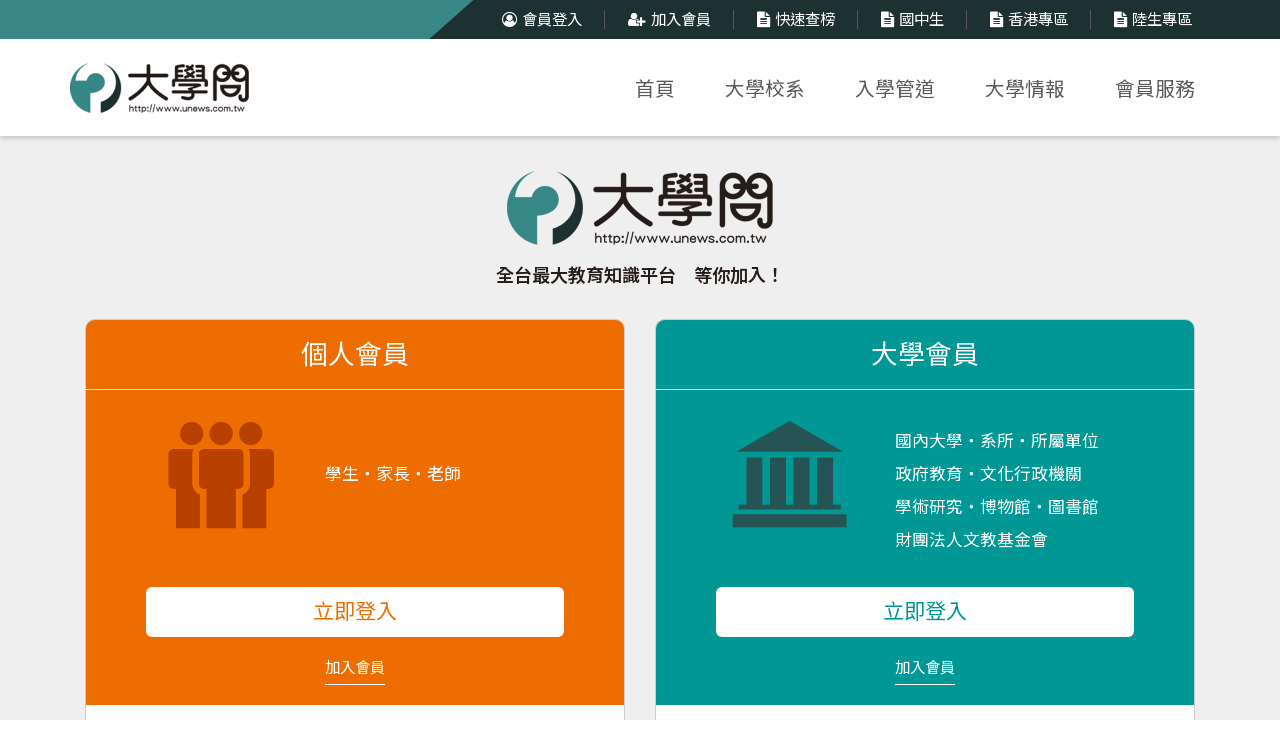

--- FILE ---
content_type: text/html; charset=utf-8
request_url: https://www.unews.com.tw/Member/LoginSel
body_size: 4469
content:



<!DOCTYPE html>
<html>
<head>
	<meta http-equiv="Content-Type" content="text/html; charset=utf-8" />
	<meta charset="utf-8" />
	<meta name="viewport" content="width=device-width, initial-scale=1.0">




<title>大學問 - 升大學 找大學問</title>
<meta name="description" content="「升大學 找大學問」
大學問（www.unews.com.tw）是國內最大的升學資訊平台。
提供學生及師長最專業的大學升學資訊和教育趨勢報導。
--全台最大升學教育資訊平台
--大學入學/考試/申請資訊 一站查詢
--教育新聞網路新媒體
--從全台300萬中學生/家長/老師出發
--挑戰亞洲  大學升學資訊第一品牌" />
<meta name="keywords" content="科大簡章;科技大學;技職;技職教育;大學學群,技職群類,升學管道,個人申請,繁星推薦,指考分發,四技申請,統測分發,四技甄選,技優保送,技優甄選,軍警招生,運動績優,身心障礙,離島與原住民,獨立招生,特殊選才,醫事公費生,師資保送甄試;科大特殊選才;科系;學系;大學;軍校正期班;警專招生;警校招生;運動甄審;運動甄試;指考;學測;統測;身心障礙甄試;術科;技職群科">
<meta property="og:description" itemprop="description" content="「升大學 找大學問」
大學問（www.unews.com.tw）是國內最大的升學資訊平台。
提供學生及師長最專業的大學升學資訊和教育趨勢報導。
--全台最大升學教育資訊平台
--大學入學/考試/申請資訊 一站查詢
--教育新聞網路新媒體
--從全台300萬中學生/家長/老師出發
--挑戰亞洲  大學升學資訊第一品牌" />
<meta property="og:title" itemprop="name" content="大學問 - 升大學 找大學問" />
<meta property="og:image" itemprop="image" content="www.unews.com.tw/images/logo.png" />
    <meta property="og:image:width" content="179" />
    <meta property="og:image:height" content="50" />


<meta property="og:url" itemprop="url" content="https://www.unews.com.tw/Member/LoginSel" />




	<link rel="shortcut icon" href="/images/favicon.ico">
	<link href="/Bootstrap/css?v=M6c3hm6oi62vBvWVbl4ewjYPFiyJtMhgklkDtGYY8X01" rel="stylesheet"/>

	<link href="/Content/css?v=hYHEPgywrkuUneDyeydNGBTzu2J34znMq7poLlG9l1o1" rel="stylesheet"/>

	<link href="/bundles/libcss?v=TPvjdq0itNeS5ItlcfKc6hcsw4LZKMPOZjNSe1UXSr81" rel="stylesheet"/>

	<script src="/bundles/modernizr?v=wBEWDufH_8Md-Pbioxomt90vm6tJN2Pyy9u9zHtWsPo1"></script>

	<script src="/bundles/jquery?v=IKaM47n2NfYdanwtf9SS4ObGaEn6Lz3igul2pGWPo8M1"></script>

	<script src="/bundles/lib?v=P2bsXutYfSJNSwwgDmz2oA-cIaRQ28h_PSYn3Np_28M1"></script>

	<link rel="stylesheet" href="https://maxcdn.bootstrapcdn.com/font-awesome/4.7.0/css/font-awesome.min.css">
	<script>
		if (!+[1,]) {
			alert("您的瀏覽器版本過低，建議使用Chrome、Firefox或IE9以上版本瀏覽器進行網站瀏覽！");
		}
	</script>
	
	
	
	<!-- Google Tag Manager -->
	<script>
		(function (w, d, s, l, i) {
			w[l] = w[l] || []; w[l].push({
				'gtm.start':
					new Date().getTime(), event: 'gtm.js'
			}); var f = d.getElementsByTagName(s)[0],
				j = d.createElement(s), dl = l != 'dataLayer' ? '&l=' + l : ''; j.async = true; j.src =
					'https://www.googletagmanager.com/gtm.js?id=' + i + dl; f.parentNode.insertBefore(j, f);
		})(window, document, 'script', 'dataLayer', 'GTM-PSXMB2P4');</script>
	<!-- End Google Tag Manager -->

	<script data-ad-client="ca-pub-4501899842968759" async src="https://pagead2.googlesyndication.com/pagead/js/adsbygoogle.js"></script>
</head>
<body style="position:relative;">
	
	
	<!-- Google Tag Manager (noscript) -->
	<noscript>
		<iframe src="https://www.googletagmanager.com/ns.html?id=GTM-PSXMB2P4"
				height="0" width="0" style="display:none;visibility:hidden"></iframe>
	</noscript>
	<!-- End Google Tag Manager (noscript) -->










		<header id="header" class="site-header">
			<nav id="navbar" class="site-navbar navbar navbar-static-top navbar-fixed-top" role="navigation">
				<div class="container">

					<div class="col-xs-12 header_bar hidden-xs padding_0">





<div class="pull-right">
        
                <a href="javascript:void(0)" data-toggle="modal" data-target="#myModal_LOGIN"><i class="fa fa-user-circle-o" aria-hidden="true"></i>會員登入</a>
                <a href="javascript:void(0)" data-toggle="modal" data-target="#myModal_SIGNUP" class="line"><i class="fa fa-user-plus" aria-hidden="true"></i>加入會員</a>

        <a id="fastRankLink" href="https://www.unews.com.tw/SPage/quick.html" target="_blank" class="line"><i class="fa fa-file-text" aria-hidden="true"></i>快速查榜</a>


        
        <a id="fastRankLink" href="https://txg.cap.tw/" target="_blank" class="line"><i class="fa fa-file-text" aria-hidden="true"></i>國中生</a>


		<a id="fastRankLink" href="https://www.hightw.org/" target="_blank" class="line"><i class="fa fa-file-text" aria-hidden="true"></i>香港專區</a>


		<a id="fastRankLink" href="https://www.unews.com.tw/News/China" target="_blank" class="line"><i class="fa fa-file-text" aria-hidden="true"></i>陸生專區</a>

</div>


					</div>
					<div class="col-xs-12 col-sm-3 navbar-brand">
						<a href="/"><img src="/images/logo.png" class="hidden-xs"><img src="/images/logo_m.png" class="pull-left visible-xs"></a>
						<button type="button" class="navbar-toggle" data-toggle="collapse" data-target="#navbar-collapse-1">
							<span class="sr-only">Toggle navigation</span>
							<i class="fa fa-bars"></i>
						</button>
					</div>


<div class="col-xs-12 col-sm-9 padding_0">
    <div class="menu collapse navbar-collapse" id="navbar-collapse-1">
        <ul id="navigation" class="nav navbar-nav hidden-xs">
            <li><a href="/">首頁</a></li>
            <li><a href="/School/List">大學校系</a></li>
            <li><a href="/School/Method">入學管道</a></li>
            <li><a href="/News/Exam">大學情報</a></li>
                <li><a href="/Member/LoginSel">會員服務</a></li>
        </ul>
        <ul id="navigation" class="nav navbar-nav visible-xs">
                <li class="col-xs-6 padding_0"><a href="/">首頁</a></li>
                <li class="col-xs-6 padding_0"><a href="https://www.unews.com.tw/SPage/quick.html">快速查榜</a></li>
                <li class="col-xs-6 padding_0"><a href="/School/List">大學校系</a></li>
                <li class="col-xs-6 padding_0"><a href="/School/Method">入學管道</a></li>
                <li class="col-xs-6 padding_0"><a href="/News/Exam">大學情報</a></li>
                        <li class="col-xs-6 padding_0"><a href="/Member/Signup">加入個人會員</a></li>
                        <li class="col-xs-6 padding_0"><a href="/Member/SchoolSignup">加入大學會員</a></li>
                        <li class="col-xs-6 padding_0"><a href="/Member/Login">個人會員登入</a></li>
                        <li class="col-xs-12 padding_0"><a href="/Member/LoginSchool">大學會員登入</a></li>
                

                
                <li class="col-xs-12 padding_0"><a href="https://txg.cap.tw/">國中生</a></li>
                <li class="col-xs-12 padding_0"><a href="http://hk.unews.com.tw/">香港專區</a></li>
				<li class="col-xs-12 padding_0"><a href="https://www.unews.com.tw/News/China">陸生專區</a></li>
        </ul>
        <script>
            function loginToManager(){
                $.post("/api/LoginToManager", { }, function(res) {

                    if (res.status == 1)
                     {
                        location.href = "/manager/LoginFromFront/LoginFromFront?c=" + res.code;
                     }
                     else
                     {
                         if (res.errMessage)
                         {
                            alert(res.errMessage);
                         }
                     }
                });
            }
        </script>
    </div>
</div>

				</div>
			</nav>
		</header>

		<main id="main" class="site-main">
			



<div class="page_padding">


    <!--CONTENT-->
    <section class="row_padding area">
        <div class="container">
            <div class="row">
                <div class="col-xs-12">

                    <img src="/images/logo_m.png" class="img-responsive center-block">
                    <p class="text-center" style="font-size:1.3em; color:#261c19; font-weight:600; padding:10px 0;">全台最大教育知識平台　等你加入！</p>

                    <div class="col-xs-12 padding_0">
                        <div class="page_content">


                            <div class="col-xs-12 padding_0">

                                <div class="col-xs-12 col-sm-6">
                                    <div class="signup_list bg_orange">

                                        <h2>個人會員</h2>
                                        <hr />
                                        <div class="col-xs-12 col-lg-4 col-lg-offset-1"><img src="/images/icon_member1.png" class="img-responsive center-block" /></div>
                                        <div class="col-xs-12 col-lg-7">
                                            <p class="visible-lg" style="margin-top:15px;"><br />學生・家長・老師<br /><br /><br /></p>
                                            <p class="visible-md visible-sm" style="margin:0 0 63px;"><br />學生・家長・老師<br /><br /></p>
                                            <p class="visible-xs">學生・家長・老師<br /><br /></p>
                                        </div>
                                        <div class="col-xs-12 col-md-10 col-md-offset-1 text-center"><span class="btn_1"><a href="/Member/Login">立即登入</a></span><br /><span class="btn_2"><a href="/Member/Signup">加入會員</a></span></div>
                                        <div class="col-xs-12 bg_white visible-lg visible-md" style="min-height:156px;">
                                            <ul>
                                                <li class="col-xs-12 col-md-6">線上考古題測驗詳解</li>
                                                <li class="col-xs-12 col-md-6">最愛校系蒐藏</li>
                                                <li class="col-xs-12 col-md-6">個人學習歷程紀錄</li>
                                                <li class="col-xs-12 col-md-6">最新資訊推播</li>
                                                <li class="col-xs-12 col-md-6">大學幣紅利積點</li>
                                                <li class="col-xs-12 col-md-6">會員活動</li>
                                            </ul>
                                        </div>
                                        <div class="col-xs-12 bg_white visible-sm" style="min-height:243px;">
                                            <ul>
                                                <li class="col-xs-12 col-md-6">線上考古題測驗詳解</li>
                                                <li class="col-xs-12 col-md-6">最愛校系蒐藏</li>
                                                <li class="col-xs-12 col-md-6">個人學習歷程紀錄</li>
                                                <li class="col-xs-12 col-md-6">最新資訊推播</li>
                                                <li class="col-xs-12 col-md-6">大學幣紅利積點</li>
                                                <li class="col-xs-12 col-md-6">會員活動</li>
                                            </ul>
                                        </div>
                                        <div class="col-xs-12 bg_white visible-xs">
                                            <ul>
                                                <li class="col-xs-12 col-md-6">線上考古題測驗詳解</li>
                                                <li class="col-xs-12 col-md-6">最愛校系蒐藏</li>
                                                <li class="col-xs-12 col-md-6">個人學習歷程紀錄</li>
                                                <li class="col-xs-12 col-md-6">最新資訊推播</li>
                                                <li class="col-xs-12 col-md-6">大學幣紅利積點</li>
                                                <li class="col-xs-12 col-md-6">會員活動</li>
                                            </ul>
                                        </div>

                                    </div>
                                </div>
                                <div class="col-xs-12 col-sm-6">
                                    <div class="signup_list bg_green">

                                        <h2>大學會員</h2>
                                        <hr />
                                        <div class="col-xs-12 col-lg-4 col-lg-offset-1"><img src="/images/icon_member2.png" class="img-responsive center-block" /></div>
                                        <div class="col-xs-12 col-lg-7"><p class="visible-lg" style="margin-top:15px;">國內大學・系所・所屬單位<br />政府教育・文化行政機關<br />學術研究・博物館・圖書館<br />財團法人文教基金會</p><p class="hidden-lg">國內大學・系所・所屬單位<br />政府教育・文化行政機關<br />學術研究・博物館・圖書館<br />財團法人文教基金會</p></div>
                                        <div class="col-xs-12 col-md-10 col-md-offset-1 text-center"><span class="btn_1"><a href="/Member/LoginSchool">立即登入</a></span><br /><span class="btn_2"><a href="/Member/SchoolSignup">加入會員</a></span></div>
                                        <div class="col-xs-12 bg_white">
                                            <ul>
                                                <li class="col-xs-12 col-md-6">贈送儲值金</li>
                                                <li class="col-xs-12 col-md-6">全站廣告刊登</li>
                                                <li class="col-xs-12 col-md-6">站內新聞發布</li>
                                                <li class="col-xs-12 col-md-6">學校專頁管理</li>
                                                <li class="col-xs-12 col-md-6">系所專頁管理</li>
                                                <li class="col-xs-12 col-md-6">成效報告</li>
                                                <li class="col-xs-12 col-md-6">會員教育訓練</li>
                                            </ul>
                                        </div>

                                    </div>
                                </div>





                            </div>




                        </div>
                    </div>




                </div>
            </div>
        </div>
    </section>


</div>


		</main>

	<script>
		$("#main").click(function () {
			var c = $("#navbar-collapse-1").attr("class");
			if (c.indexOf("in") > -1) {
				$("#navbar-collapse-1").collapse("hide");
			}
		});
	</script>

		<footer id="footer_area">
			<!--FOOTER-->
			<div class="container footer_padding">
				<div class="row">
					<div class="col-xs-6 col-sm-4 col-md-offset-1 col-md-2 footer_box">
						<h3>大學問</h3>
						<div class="row">
							<div class="col-xs-12"><p><a href="/Page/About">關於我們</a></p></div>
							<div class="col-xs-12"><p><a href="/Contact/Page">聯絡我們</a></p></div>
							<div class="col-xs-12"><p><a href="/Contact/Page2">廣告行銷合作</a></p></div>
							<div class="col-xs-12"><p><a href="https://www.hightw.org/">香港專區</a></p></div>
							<div class="col-xs-12"><p><a href="https://www.unews.com.tw/News/China">陸生專區</a></p></div>
						</div>
					</div>
					<div class="col-xs-6 col-sm-4 col-md-2 footer_box">
						<h3>大學校系</h3>
						<div class="row">
							<div class="col-xs-12"><p><a href="/School/List">國內大學</a></p></div>
							<div class="col-xs-12"><p><a href="/School/Group">大學18學群</a></p></div>
							<div class="col-xs-12"><p><a href="/School/Group2">技職20群類</a></p></div>
							<div class="col-xs-12"><p><a href="/School/Police">軍警大學</a></p></div>
							<div class="col-xs-12"><p><a href="/School/Method">入學管道</a></p></div>
							<!--2025-04-14 By Alan Xu: 國外大學改爲國外留學 -- Start-->
							<div class="col-xs-12"><p><a href="/School/Area">國外留學</a></p></div>
							<!--2025-04-14 By Alan Xu: 國外大學改爲國外留學 -- End-->
						</div>
					</div>
					<div class="clearfix visible-xs"></div>
					<div class="col-xs-6 col-sm-4 col-md-2 footer_box">
						<h3>大學情報</h3>
						<div class="row">
							<div class="col-xs-12"><p><a href="/News/Exam">考情</a></p></div>
							<div class="col-xs-12"><p><a href="/News/Learn">學習</a></p></div>
							<div class="col-xs-12"><p><a href="/News/Test">考題</a></p></div>
							<div class="col-xs-12"><p><a href="/News/School">校園</a></p></div>
							<div class="col-xs-12"><p><a href="/News/Active">活動</a></p></div>
							<div class="col-xs-12"><p><a href="/News/HK">海外生</a></p></div>
							<div class="col-xs-12"><p><a href="https://txg.cap.tw/">國中生</a></p></div>
						</div>
					</div>
					<div class="clearfix visible-sm"></div>
					<div class="col-xs-6 col-sm-4 col-md-2 footer_box">
						<h3>會員服務</h3>
						<div class="row">
							<div class="col-xs-12"><p><a href="/Member/Login">個人會員</a></p></div>
							<div class="col-xs-12"><p><a href="/Member/LoginSchool">大學會員</a></p></div>
							<div class="col-xs-12"><p><a id="bottomFastRankLink" target="_blank">快速查榜</a></p></div>
						</div>
					</div>
					<div class="clearfix visible-xs"></div>
					<div class="col-xs-6 col-sm-4 col-md-2 footer_box">
						<h3>網站資訊</h3>
						<div class="row">
							<div class="col-xs-12"><p><a href="/Page/Terms">服務條款</a></p></div>
							<div class="col-xs-12"><p><a href="/Page/Terms#b">隱私權聲明</a></p></div>
						</div>
					</div>
					<div class="col-xs-12"><p class="text-center">Copyright© 2026 <a href="/">大學問</a> All Rights Reserved.</p></div>
				</div>
			</div>
		</footer>
		<div id="toTop"><a href="javascript:void(0)" class="go-top"><i class="fa fa-chevron-up"></i></a></div>
		<div class="modal fade" id="myModal_LOGIN" tabindex="-1" role="dialog" aria-labelledby="myModalLabel" aria-hidden="true">
			<div class="modal-dialog">
				<div class="modal-content">
					<div class="modal-header modal_header">
						<button type="button" class="close" data-dismiss="modal" aria-label="Close"><span aria-hidden="true">&times;</span></button>
						<h4 class="modal-title" id="myModalLabel"><i class="fa fa-user-circle-o"></i>&nbsp;&nbsp;會員登入</h4>
					</div>
					<div class="modal-body modal_body">
						<div class="row">

							<div class="col-xs-12 modal_body_content">
								<ul class="modal_product_detail_list">
									<li class="col-xs-12">
										<p style="margin-bottom:0;">您好，請點擊會員類別進入專頁：</p>
									</li>
								</ul>
							</div>
						</div>
					</div>
					<div class="modal-footer">
						<div class="btn-group btn-group-justified">
							<a href="/Member/Login" class="btn btn-lg btn-second">個人會員</a>
							<a href="/Member/LoginSchool" class="btn btn-lg btn-first">大學會員</a>
						</div>
					</div>
				</div>
			</div>
		</div>
		<div class="modal fade" id="myModal_SIGNUP" tabindex="-1" role="dialog" aria-labelledby="myModalLabel" aria-hidden="true">
			<div class="modal-dialog">
				<div class="modal-content">
					<div class="modal-header modal_header">
						<button type="button" class="close" data-dismiss="modal" aria-label="Close"><span aria-hidden="true">&times;</span></button>
						<h4 class="modal-title" id="myModalLabel"><i class="fa fa-user-plus"></i>&nbsp;&nbsp;加入會員</h4>
					</div>
					<div class="modal-body modal_body">
						<div class="row">
							<div class="col-xs-12 modal_body_content">
								<ul class="modal_product_detail_list">
									<li class="col-xs-12">
										<p style="margin-bottom:0;">您好，請點擊會員類別進入專頁：</p>
									</li>
								</ul>
							</div>
						</div>
					</div>
					<div class="modal-footer">
						<div class="btn-group btn-group-justified">
							<a href="/Member/Signup" class="btn btn-lg btn-second">個人會員</a>
							<a href="/Member/SchoolSignup" class="btn btn-lg btn-first">大學會員</a>
						</div>
					</div>
				</div>
			</div>
		</div>

	<script src="/bundles/bootstrap?v=2Fz3B0iizV2NnnamQFrx-NbYJNTFeBJ2GM05SilbtQU1"></script>


	

	<script>
		var useragent = navigator.userAgent;
		useragent = useragent.toLowerCase();
		if (useragent.indexOf('iphone') != -1 || useragent.indexOf('ipad') != -1 || useragent.indexOf('ipod') != -1) {
			document.addEventListener("touchstart", function () { }, false);
		}
	</script>
	<script>
		$(document).ready(function () {
			$("#myCarousel").swiperight(function () {
				$(this).carousel('prev');
			});
			//add your other targets here
			$("#myCarousel").swipeleft(function () {
				$(this).carousel('next');
			});

			$("#bottomFastRankLink").attr("href", $("#fastRankLink").attr("href"));
		});
	</script>
	<script>
		$(window).scroll(function () {
			if ($(this).scrollTop()) {
				$('#toTop').fadeIn();
			} else {
				$('#toTop').fadeOut();
			}
		});

		$("#toTop").click(function () {
			//1 second of animation time
			//html works for FFX but not Chrome
			//body works for Chrome but not FFX
			//This strange selector seems to work universally
			$("html, body").animate({ scrollTop: 0 }, 1000);
		});
	</script>
</body>
</html>


--- FILE ---
content_type: text/html; charset=utf-8
request_url: https://www.google.com/recaptcha/api2/aframe
body_size: 266
content:
<!DOCTYPE HTML><html><head><meta http-equiv="content-type" content="text/html; charset=UTF-8"></head><body><script nonce="iKh4ynaERnlr8vkk3jfydg">/** Anti-fraud and anti-abuse applications only. See google.com/recaptcha */ try{var clients={'sodar':'https://pagead2.googlesyndication.com/pagead/sodar?'};window.addEventListener("message",function(a){try{if(a.source===window.parent){var b=JSON.parse(a.data);var c=clients[b['id']];if(c){var d=document.createElement('img');d.src=c+b['params']+'&rc='+(localStorage.getItem("rc::a")?sessionStorage.getItem("rc::b"):"");window.document.body.appendChild(d);sessionStorage.setItem("rc::e",parseInt(sessionStorage.getItem("rc::e")||0)+1);localStorage.setItem("rc::h",'1769594389421');}}}catch(b){}});window.parent.postMessage("_grecaptcha_ready", "*");}catch(b){}</script></body></html>